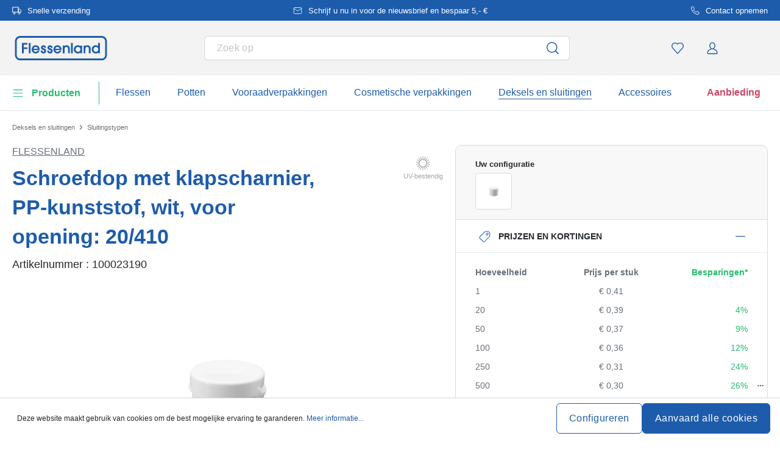

--- FILE ---
content_type: text/javascript
request_url: https://widgets.trustedshops.com/js/X5ED3DC3479D9969E0A5DD6A36F4D6272.js
body_size: 1446
content:
((e,t)=>{const a={shopInfo:{tsId:"X5ED3DC3479D9969E0A5DD6A36F4D6272",name:"flessenland.nl",url:"www.flessenland.nl",language:"nl",targetMarket:"NLD",ratingVariant:"WIDGET",eTrustedIds:{accountId:"acc-dad08df7-9535-43bd-baae-27ee96d51589",channelId:"chl-95c92097-107b-4762-845e-df1b25135897"},buyerProtection:{certificateType:"CLASSIC",certificateState:"PRODUCTION",mainProtectionCurrency:"EUR",classicProtectionAmount:2500,maxProtectionDuration:30,plusProtectionAmount:2e4,basicProtectionAmount:100,firstCertified:"2020-11-25 12:20:28"},reviewSystem:{rating:{averageRating:4.15,averageRatingCount:667,overallRatingCount:4057,distribution:{oneStar:70,twoStars:28,threeStars:45,fourStars:116,fiveStars:408}},reviews:[{buyerFirstName:"Ineke",buyerlastName:"J.",average:4,buyerStatement:"Flessen goed verpakt.",rawChangeDate:"2025-12-23T16:39:43.000Z",changeDate:"23-12-2025",transactionDate:"7-12-2025"},{buyerFirstName:"",buyerlastName:"R.",average:4,buyerStatement:"Snelle levering en ook makkelijk om tijdstip of locatie van bezorging af te spreken met vervoerder.",rawChangeDate:"2025-12-22T14:57:27.000Z",changeDate:"22-12-2025"},{buyerFirstName:"Thomas",buyerlastName:"L.",average:4,buyerStatement:"Komen afspraken na en zijn duidelijk in de communicatie",rawChangeDate:"2025-12-22T07:14:29.000Z",changeDate:"22-12-2025",transactionDate:"20-11-2025"}]},features:["GUARANTEE_RECOG_CLASSIC_INTEGRATION","NET_RECOMMENDATION_SCORE","REVIEWS_AUTO_COLLECTION","SHOP_CONSUMER_MEMBERSHIP","DISABLE_REVIEWREQUEST_SENDING","MARS_EVENTS","MARS_REVIEWS","MARS_QUESTIONNAIRE","MARS_PUBLIC_QUESTIONNAIRE"],consentManagementType:"OFF",urls:{profileUrl:"https://www.trstd.com/nl-nl/reviews/flessenland-nl",profileUrlLegalSection:"https://www.trstd.com/nl-nl/reviews/flessenland-nl#legal-info",reviewLegalUrl:"https://help.etrusted.com/hc/nl/articles/23970864566162"},contractStartDate:"2020-10-12 00:00:00",shopkeeper:{name:"Flaschenland GmbH",street:"Am Kirchenwald 1",country:"DE",city:"Ransbach-Baumbach",zip:"56235"},displayVariant:"full",variant:"full",twoLetterCountryCode:"NL"},"process.env":{STAGE:"prod"},externalConfig:{trustbadgeScriptUrl:"https://widgets.trustedshops.com/assets/trustbadge.js",cdnDomain:"widgets.trustedshops.com"},elementIdSuffix:"-98e3dadd90eb493088abdc5597a70810",buildTimestamp:"2026-01-15T05:29:44.037Z",buildStage:"prod"},r=a=>{const{trustbadgeScriptUrl:r}=a.externalConfig;let n=t.querySelector(`script[src="${r}"]`);n&&t.body.removeChild(n),n=t.createElement("script"),n.src=r,n.charset="utf-8",n.setAttribute("data-type","trustbadge-business-logic"),n.onerror=()=>{throw new Error(`The Trustbadge script could not be loaded from ${r}. Have you maybe selected an invalid TSID?`)},n.onload=()=>{e.trustbadge?.load(a)},t.body.appendChild(n)};"complete"===t.readyState?r(a):e.addEventListener("load",(()=>{r(a)}))})(window,document);